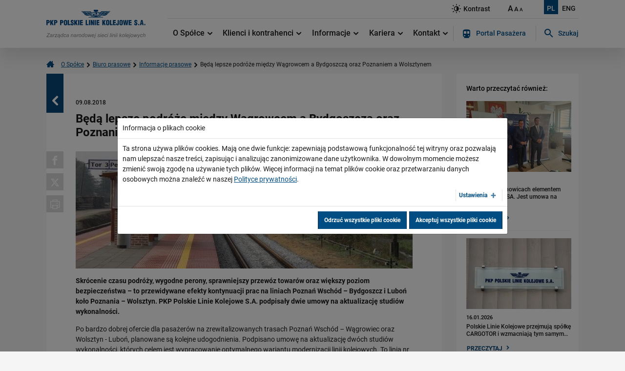

--- FILE ---
content_type: text/html; charset=utf-8
request_url: https://www.plk-sa.pl/o-spolce/biuro-prasowe/informacje-prasowe/szczegoly/beda-lepsze-podroze-miedzy-wagrowcem-a-bydgoszcza-oraz-poznaniem-a-wolsztynem-3865
body_size: 11793
content:
<!DOCTYPE html><html lang="pl"><head><meta charset="utf-8"><!-- This website is powered by TYPO3 - inspiring people to share! TYPO3 is a free open source Content Management Framework initially created by Kasper Skaarhoj and licensed under GNU/GPL. TYPO3 is copyright 1998-2026 of Kasper Skaarhoj. Extensions are copyright of their respective owners. Information and contribution at https://typo3.org/ --><title>Będą lepsze podróże między Wągrowcem a Bydgoszczą oraz Poznaniem a Wolsztynem - PKP Polskie Linie Kolejowe S.A.</title><meta property="og:title" content="Będą lepsze podróże między Wągrowcem a Bydgoszczą oraz Poznaniem a Wolsztynem"/><meta property="og:type" content="website"/><meta property="og:url" content="https://www.plk-sa.pl/o-spolce/biuro-prasowe/informacje-prasowe/szczegoly/beda-lepsze-podroze-miedzy-wagrowcem-a-bydgoszcza-oraz-poznaniem-a-wolsztynem-3865"/><meta property="og:image" content="https://www.plk-sa.pl/files/_processed_/d/1/csm_WOLSZTYN-LUBON-16.10.2014_r_042_8b7c9c5895.jpg"/><meta property="og:image:width" content="500"/><meta property="og:image:height" content="404"/><meta name="description" content="Skrócenie czasu podróży, wygodne perony, sprawniejszy przewóz towarów oraz większy poziom bezpieczeństwa – to przewidywane efekty kontynuacji prac na liniach Poznań Wschód – Bydgoszcz i Luboń koło Poznania – Wolsztyn. PKP Polskie Linie Kolejowe S.A. podpisały dwie umowy na aktualizację studiów wykonalności."/><meta property="og:description" content="Skrócenie czasu podróży, wygodne perony, sprawniejszy przewóz towarów oraz większy poziom bezpieczeństwa – to przewidywane efekty kontynuacji prac na liniach Poznań Wschód – Bydgoszcz i Luboń koło Poznania – Wolsztyn. PKP Polskie Linie Kolejowe S.A. podpisały dwie umowy na aktualizację studiów wykonalności."/><meta property="og:email" content="{$plugin.tx_news.opengraph.email}"/><meta property="og:phone_number" content="{$plugin.tx_news.opengraph.phone_number}"/><meta property="og:fax_number" content="{$plugin.tx_news.opengraph.fax_number}"/><meta property="og:latitude" content="{$plugin.tx_news.opengraph.latitude}"/><meta property="og:longitude" content="{$plugin.tx_news.opengraph.longitude}"/><meta property="og:locality" content="en_EN"/><meta property="og:region" content="{$plugin.tx_news.opengraph.region}"/><meta property="og:postal-code" content="{$plugin.tx_news.opengraph.postal-code}"/><meta property="og:country-name" content="{$plugin.tx_news.opengraph.country-name}"/><meta name="generator" content="TYPO3 CMS"/><meta name="twitter:card" content="summary"/><link rel="stylesheet" type="text/css" href="/typo3temp/assets/css/a1559013cd.css?1606296321" media="all"><link rel="stylesheet" type="text/css" href="/assets/plugins/cookieman/Public/Themes/bootstrap4-modal/cookieman-theme.min.css?1759827921" media="all"><link rel="stylesheet" type="text/css" href="/typo3conf/ext/solr/Resources/Public/StyleSheets/Frontend/suggest.css?1643116518" media="all"><link rel="stylesheet" type="text/css" href="/assets/styles/css/bootstrap.min.css?1759827921" media="all"><link rel="stylesheet" type="text/css" href="/assets/vendors/magnificpopup/magnific-popup.css?1759827921" media="all"><link rel="stylesheet" type="text/css" href="/assets/vendors/pickadate/classic.css?1759827921" media="all"><link rel="stylesheet" type="text/css" href="/assets/vendors/pickadate/classic.date.css?1759827921" media="all"><link rel="stylesheet" type="text/css" href="/assets/vendors/slick/slick-theme.css?1759827921" media="all"><link rel="stylesheet" type="text/css" href="/assets/vendors/slick/slick.css?1759827921" media="all"><link rel="stylesheet" type="text/css" href="/assets/styles/css/typo3_fsc.css?1759827921" media="all"><link rel="stylesheet" type="text/css" href="/assets/styles/css/project.css?1759827921" media="all"><link rel="stylesheet" type="text/css" href="/assets/styles/css/slider.css?1759827921" media="all"><script src="/assets/vendors/jquery-3.4.1.min.js?1759827921" type="text/javascript"></script><meta name="viewport" content="width=device-width, initial-scale=1, minimum-scale=1"><meta name="description" content="PKP Polskie Linie Kolejowe S.A. jest zarządcą narodowej sieci kolejowej. Nasz podstawowy produkt to rozkład jazdy ułożony na zamówienie klienta – przewoźnika kolejowego, pasażerskiego bądź towarowego, sprzedawany na podstawie umowy w formie wyznaczonej trasy przejazdu. Korzystanie z niej bez zmiany ustawień dotyczących plików cookies oznacza, że będą one zamieszczane w Państwa komputerze / telefonie / tablecie. Więcej informacji w"><meta http-equiv="x-ua-compatible" content="ie=edge"><meta property="og:locale" content="pl_PL"><meta property="og:url" content="https://www.plk-sa.pl/o-spolce/biuro-prasowe/informacje-prasowe/szczegoly/beda-lepsze-podroze-miedzy-wagrowcem-a-bydgoszcza-oraz-poznaniem-a-wolsztynem-3865"><meta property="og:type" content="website"><meta property="og:site_name" content="PKP Polskie Linie Kolejowe S.A."><link rel="apple-touch-icon" sizes="180x180" href="/assets/images/favicons/apple-touch-icon.png"><link rel="icon" type="image/png" sizes="32x32" href="/assets/images/favicons/favicon-32x32.png"><link rel="icon" type="image/png" sizes="16x16" href="/assets/images/favicons/favicon-16x16.png"><link rel="manifest" href="/assets/images/favicons/manifest.json"><link rel="mask-icon" href="/assets/images/favicons/safari-pinned-tab.svg" color="#ffffff"><meta name="msapplication-TileColor" content="#ffffff"><meta name="theme-color" content="#ffffff"><link rel="canonical" href="https://www.plk-sa.pl/o-spolce/biuro-prasowe/informacje-prasowe/szczegoly/beda-lepsze-podroze-miedzy-wagrowcem-a-bydgoszcza-oraz-poznaniem-a-wolsztynem-3865"><link rel="canonical" href="https://www.plk-sa.pl/o-spolce/biuro-prasowe/informacje-prasowe/szczegoly/beda-lepsze-podroze-miedzy-wagrowcem-a-bydgoszcza-oraz-poznaniem-a-wolsztynem-3865"/></head><body><header><div class="sticky-header"><div class="accessibility-nav"><ul><li><a href="/" tabindex="1">Strona główna</a></li><li><a href="#content" tabindex="2">Przeskocz do treści</a></li><li><a href="#top" tabindex="3">Przeskocz do nawigacji</a></li></ul></div><div class="container"><div class="d-flex align-items-top align-items-lg-center"><figure class="logo"><a href="/" tabindex="4"><h1><img src="/assets/images/plk-logo.svg" width="203" height="59" alt="PKP Polskie Linie Kolejowe S.A." aria-label="Powrót do strony głównej"></h1></a></figure><div class="w-100"><div class="page-tools d-flex align-items-center justify-content-end"><div class="d-md-flex align-items-center align-items-md-start text-right"><div class="page-tools__lang order-md-1"><a href="https://www.plk-sa.pl/" class="active" tabindex="11" title="Wybrano język polski. Wciśnij ENTER by załadować stronę w wybranym języku">PL</a><a href="https://en.plk-sa.pl/" tabindex="11" title="Wybierz język angielski">ENG</a></div><div class="page-tools__accessibility order-md-0 d-flex align-items-start align-items-md-end"><a href="#" data-theme-switcher="highcontrast" tabindex="7" title="Przełącz stronę między trybem zwykłego oraz wysokiego kontrastu"><span class="icon-contrast"></span><span class="d-none d-sm-inline">Kontrast</span></a><div class="sizes"><a href="#" tabindex="8" data-size-switcher="big" aria-label="Ustaw dużą wielkość tekstów">A</a><a href="#" tabindex="9" data-size-switcher="medium" aria-label="Ustaw średnią wielkość tekstów">A</a><a href="#" tabindex="10" data-size-switcher="small" class="active" aria-label="Ustaw małą wielkość tekstów">A</a></div></div></div><button class="navbar-toggler d-lg-none" data-nav-trigger type="button" aria-controls="mainNav" aria-expanded="false" aria-label="Rozwiń menu"><span class="icon-menu"></span><span class="icon-cross"></span></button></div><div class="page-nav" id="mainNav"><nav class="navbar navbar-expand-lg"><div class="w-100"><html xmlns="http://www.w3.org/1999/xhtml" xmlns:f="http://www.w3.org/1999/html" lang="en" xmlns:v="http://typo3.org/ns/FluidTYPO3/Vhs/ViewHelpers" v:schemaLocation="https://fluidtypo3.org/schemas/vhs-master.xsd"><ul class="navbar-nav mr-auto flex-grow-1"><li class="flex-fill"><a href="/o-spolce" target="" data-subnav>O Spółce <span class="icon-arrow-down"></span></a><div class="sub-nav"><div class="container"><div class="row"><div class="col"><p>O PKP Polskich Liniach Kolejowych S.A.</p><ul><li class=""><a href="/o-spolce/o-pkp-polskich-liniach-kolejowych-sa/czym-sie-zajmujemy">Czym się zajmujemy?</a></li><li class=""><a href="/o-spolce/o-pkp-polskich-liniach-kolejowych-sa/wladze-spolki">Władze Spółki</a></li><li class=""><a href="/o-spolce/o-pkp-polskich-liniach-kolejowych-sa/struktura-spolki">Struktura Spółki</a></li><li class=""><a href="/o-spolce/o-pkp-polskich-liniach-kolejowych-sa/spolki-zalezne">Spółki zależne</a></li><li class=""><a href="/o-spolce/o-pkp-polskich-liniach-kolejowych-sa/raport-roczny">Raport roczny</a></li><li class=""><a href="/o-spolce/o-pkp-polskich-liniach-kolejowych-sa/zrownowazony-rozwoj">Zrównoważony rozwój</a></li></ul></div><div class="col"><p>Biuro prasowe</p><ul><li class=" active"><a href="/o-spolce/biuro-prasowe/informacje-prasowe">Informacje prasowe</a></li><li class=""><a href="/o-spolce/biuro-prasowe/aktualnosci">Aktualności</a></li><li class=""><a href="/o-spolce/biuro-prasowe/kontakt-dla-mediow">Kontakt dla mediów</a></li><li class=""><a href="/o-spolce/biuro-prasowe/multimedia">Multimedia</a></li><li class=""><a href="/o-spolce/biuro-prasowe/logotypy">Logotypy</a></li><li class=""><a href="/o-spolce/biuro-prasowe/mapy">Mapy</a></li></ul></div></div></div></div></li><li class="flex-fill"><a href="/klienci-i-kontrahenci" target="" data-subnav>Klienci i kontrahenci <span class="icon-arrow-down"></span></a><div class="sub-nav sub-nav--clean sub-nav--four-cols"><div class="container"><div class="row"><div class="col"><ul><li class=""><a href="/klienci-i-kontrahenci/wykonawcy/-podwykonawcy">Wykonawcy/ Podwykonawcy</a></li><li class=""><a href="/klienci-i-kontrahenci/akty-prawne-i-przepisy">Akty prawne i przepisy</a></li><li class=""><a href="/klienci-i-kontrahenci/informacja-dla-akcjonariuszy">Informacja dla akcjonariuszy</a></li><li class=""><a href="/klienci-i-kontrahenci/bezpieczenstwo-informacji-spolki">Bezpieczeństwo Informacji Spółki</a></li><li class=""><a href="/klienci-i-kontrahenci/statut-sieci-kolejowej">Statut Sieci Kolejowej</a></li><li class=""><a href="/klienci-i-kontrahenci/warunki-udostepniania-infrastruktury-i-regulaminy">Warunki udostępniania infrastruktury i regulaminy</a></li><li class=""><a href="/klienci-i-kontrahenci/serwis-kalkulacja">Serwis Kalkulacja</a></li><li class=""><a href="/klienci-i-kontrahenci/internetowy-system-zamawiania-trasy-pociagu">Internetowy system zamawiania trasy pociągu</a></li><li class=""><a href="/klienci-i-kontrahenci/dopuszczanie-nowych-produktow-i-uslug">Dopuszczanie nowych produktów i usług</a></li><li class=""><a href="/klienci-i-kontrahenci/forum-inwestycyjne">Forum inwestycyjne</a></li><li class=""><a href="/klienci-i-kontrahenci/zamowienia-publiczne">Zamówienia publiczne</a></li><li class=""><a href="/klienci-i-kontrahenci/najem/dzierzawa">Najem/Dzierżawa</a></li><li class=""><a href="/klienci-i-kontrahenci/polaczenie-bocznic">Połączenie bocznic</a></li><li class=""><a href="/klienci-i-kontrahenci/inwestycje-zewnetrzne">Inwestycje zewnętrzne</a></li><li class=""><a href="/klienci-i-kontrahenci/ochrona-srodowiska">Ochrona środowiska</a></li><li class=""><a href="/klienci-i-kontrahenci/wspolpraca-zarzadcow/wspolpraca-miedzynarodowa">Współpraca Zarządców/Współpraca międzynarodowa</a></li><li class=""><a href="/klienci-i-kontrahenci/api-otwarte-dane">API Otwarte Dane</a></li></ul></div></div></div></div></li><li class="flex-fill"><a href="/informacje" target="" data-subnav>Informacje <span class="icon-arrow-down"></span></a><div class="sub-nav sub-nav--clean sub-nav--four-cols"><div class="container"><div class="row"><div class="col"><ul><li class=""><a href="/informacje/rozwoj">Rozwój</a></li><li class=""><a href="/informacje/biblioteki">Biblioteki</a></li><li class=""><a href="/informacje/patronaty">Patronaty</a></li><li class=""><a href="/informacje/ogloszenia">Ogłoszenia</a></li><li class=""><a href="/informacje/bez-barier">Bez barier</a></li><li class=""><a href="/informacje/rzeczy-znalezione">Rzeczy znalezione</a></li><li class=""><a href="/program-kolej-plus">Program Kolej Plus</a></li><li class=""><a href="/informacje/dworce">Dworce</a></li><li class=""><a target="_blank" href="/informacje/plakaty-stacyjne">Plakaty stacyjne</a></li><li class=""><a href="/informacje/wytyczne-dla-organizatorow-imprez-masowych">Wytyczne dla organizatorów imprez masowych</a></li></ul></div></div></div></div></li><li class="flex-fill"><a href="/kariera" target="" data-subnav>Kariera <span class="icon-arrow-down"></span></a><div class="sub-nav sub-nav--clean sub-nav--four-cols"><div class="container"><div class="row"><div class="col"><ul><li class=""><a href="/kariera/dolacz-do-nas">Dołącz do nas</a></li><li class=""><a href="/kariera/proces-rekrutacji">Proces rekrutacji</a></li><li class=""><a href="/kariera/oferty-pracy">Oferty pracy</a></li><li class=""><a href="/kariera/dla-uczniow-szkol-srednich-i-studentow">Dla uczniów szkół średnich i studentów</a></li></ul></div></div></div></div></li><li class="flex-fill"><a href="/kontakt" target="" data-subnav>Kontakt <span class="icon-arrow-down"></span></a><div class="sub-nav sub-nav--clean sub-nav--four-cols"><div class="container"><div class="row"><div class="col"><ul><li class=""><a href="/kontakt/podstawowe-dane">Podstawowe dane</a></li><li class=""><a href="/kontakt/zarzad-spolki">Zarząd Spółki</a></li><li class=""><a href="/kontakt/centrala-spolki">Centrala Spółki</a></li><li class=""><a href="/kontakt/centrum-realizacji-inwestycji">Centrum Realizacji Inwestycji</a></li><li class=""><a href="/kontakt/zaklady-linii-kolejowych">Zakłady Linii Kolejowych</a></li><li class=""><a href="/kontakt/centrum-zarzadzania-ruchem-kolejowym">Centrum Zarządzania Ruchem Kolejowym</a></li><li class=""><a href="/kontakt/zaklad-maszyn-torowych">Zakład Maszyn Torowych</a></li><li class=""><a href="/kontakt/centrum-diagnostyki">Centrum Diagnostyki</a></li><li class=""><a href="/kontakt/przedsiebiorstwo-napraw-infrastruktury">Przedsiębiorstwo Napraw Infrastruktury</a></li><li class=""><a href="/kontakt/straz-ochrony-kolei">Straż Ochrony Kolei</a></li><li class=""><a href="/kontakt/formularze-kontaktowe">Formularze kontaktowe</a></li><li class=""><a href="/kontakt/inspektor-ochrony-danych">Inspektor Ochrony Danych</a></li><li class=""><a href="/kontakt/telefoniczne-infolinie-dla-pasazerow">Telefoniczne infolinie dla pasażerów</a></li><li class=""><a href="/kontakt/kontakt-dla-mediow">Kontakt dla mediów</a></li><li class=""><a href="/kontakt/formularz-zgloszen-naruszen-prawa">Formularz zgłoszeń naruszeń prawa</a></li></ul></div></div></div></div></li></ul></div><div class="page-nav__additional"><a href="https://portalpasazera.pl/" target="_blank"><span class="icon-train"></span>Portal Pasażera</a></div><div id="c4359" class="frame frame-default frame-type-list frame-layout-0"><div class="page-nav__search" id="search" tabindex="0"><span class="page-nav__search__trigger d-none d-lg-inline-block" data-js-trigger="search" data-js-target="#search, parent"><span class="icon-search"></span>Szukaj</span><div class="page-nav__search__target"><form method="get" class="d-flex" action="/wyniki-wyszukiwania" data-suggest="/wyniki-wyszukiwania?type=7384" data-suggest-header="Wyniki wyszukiwania:" accept-charset="utf-8"><div class="form-label-inside"><label for="tx-solr-search-form-sword" class="sr-only">Szukaj w serwisie...</label><input type="text" id="tx-solr-search-form-sword" class="tx-solr-q js-solr-q tx-solr-suggest tx-solr-suggest-focus form-control" name="tx_solr[q]" value="" placeholder="Szukaj w serwisie..."/></div><button type="submit" class="btn btn-link"><span class="icon-search"></span><span class="d-none">Szukaj</span></button></form><div id="autocompletePlaceholder" class="w-100"></div></div></div></div></nav></div></div></div></div></div></header><main><div class="container" id="content"><div class="breadcrumbs"><a href="/" class="breadcrumbs__home"><span class="icon-home"></span><span class="d-none">Strona główna</span></a><a href="/o-spolce/o-pkp-polskich-liniach-kolejowych-sa/czym-sie-zajmujemy">O Spółce</a><span class="icon-arrow-right"></span><a href="/o-spolce/biuro-prasowe/informacje-prasowe">Biuro prasowe</a><span class="icon-arrow-right"></span><a href="/o-spolce/biuro-prasowe/informacje-prasowe">Informacje prasowe</a><span class="icon-arrow-right"></span><span class="current">Będą lepsze podróże między Wągrowcem a Bydgoszczą oraz Poznaniem a Wolsztynem</span></div><div class="row d-flex flex-wrap flex-md-nowrap"><div class="col-md-9 order-1 order-md-0"><div class="page-content"><!--TYPO3SEARCH_begin--><div id="c13" class="frame frame-default frame-type-list frame-layout-0"><a class="back-link" href="/o-spolce/biuro-prasowe/informacje-prasowe"><span class="sr-only">Powrót</span><span class="icon-arrow-left"></span></a><time datetime="09.08.2018"> 09.08.2018 <meta itemprop="datePublished" content="09.08.2018"/></time><h1>Będą lepsze podróże między Wągrowcem a Bydgoszczą oraz Poznaniem a Wolsztynem</h1><figure class="page-content__img"><div class="page-content__share"><a data-share-fb rel="nofollow" href="https://www.facebook.com/sharer/sharer.php?u=https://www.plk-sa.pl/o-spolce/biuro-prasowe/informacje-prasowe/szczegoly/beda-lepsze-podroze-miedzy-wagrowcem-a-bydgoszcza-oraz-poznaniem-a-wolsztynem-3865"><span class="icon-facebook"></span><span class="d-none">Udostępnij na Facebooku</span></a><a data-share-tw rel="nofollow" href="https://twitter.com/intent/tweet?text=https://www.plk-sa.pl/o-spolce/biuro-prasowe/informacje-prasowe/szczegoly/beda-lepsze-podroze-miedzy-wagrowcem-a-bydgoszcza-oraz-poznaniem-a-wolsztynem-3865"><span class="icon-x"></span><span class="d-none">Udostępnij na Twitterze</span></a><a target="_blank" onclick="javascript:window.print(); return false;"><span class="icon-printer"></span><span class="d-none">Drukuj</span></a></div><img src="/files/_processed_/d/1/csm_WOLSZTYN-LUBON-16.10.2014_r_042_a3fb7d2e39.jpg" width="690" height="240" alt=""/></figure><div class="page-content__teaser"><p class="align-justify"><strong>Skrócenie czasu podróży, wygodne perony, sprawniejszy przewóz towarów oraz większy poziom bezpieczeństwa – to przewidywane efekty kontynuacji prac na liniach Poznań Wschód – Bydgoszcz i Luboń koło Poznania – Wolsztyn. PKP Polskie Linie Kolejowe S.A. podpisały dwie umowy na aktualizację studiów wykonalności.</strong></p></div><p class="align-justify">Po bardzo dobrej ofercie dla pasażerów na zrewitalizowanych trasach Poznań Wschód – Wągrowiec oraz Wolsztyn - Luboń, planowane są kolejne udogodnienia. Podpisano umowę na aktualizację dwóch studiów wykonalności, których celem jest wypracowanie optymalnego wariantu modernizacji linii kolejowych. To linia nr 356 na odcinku Wągrowiec – Gołańcz – gr. województwa kujawsko-pomorskiego, z odtworzeniem mijanki Roszkowo Wągrowieckie, która zwiększy możliwość uruchomienia dodatkowych pociągów. Będzie także aktualizacja studium dla linii nr 357 na odcinku Drzymałowo – Wolsztyn, która obejmie mi.in przebudowę przejścia pod torami na stacji Grodzisk Wielkopolski.</p><p class="align-justify"><strong><em>- PKP Polskie Linie Kolejowe S.A. realizują duże projekty łączące regiony, ale nie zaniedbują połączeń regionalnych i aglomeracyjnych. Kontynuowane są inwestycje ważne dla coraz sprawniejszych podróży mieszkańców regionów. W Wielkopolsce takim przykładem są prace planowane na odcinku Drzymałowo – Wolsztyn oraz Wągrowiec – Gołańcz</em></strong><strong> – mówi Arnold Bresch, członek Zarządu PKP Polskich Linii Kolejowych S.A</strong>.</p><p class="align-justify">Aktualizacje obejmować będą także analizę wniosków samorządów dotyczące m.in. przejazdów kolejowo – drogowych i lokalizacji nowych przystanków pasażerskich. Zaktualizowane studia będą niezbędnym elementem do podjęcia decyzji finansowych i rzeczowych dotyczących realizacji projektów - to dokumenty wymagane przy ubieganiu się o środki z Unii Europejskiej. Aktualizacja studiów wykonalności pozwoli na szybkie przystąpienie do prac. Szacunkowa wartość modernizacji obu tras kolejowych to około 122 mln zł.</p><p class="align-justify">Modernizacja ma zwiększyć dostępność transportu kolejowego dla mieszkańców, ułatwić przewóz towarów, podnieść poziom bezpieczeństwa ruchu kolejowego i drogowego dzięki przebudowie urządzeń sterowania ruchem kolejowym i przejazdów kolejowo-drogowych. Usprawnione będą powiązania komunikacyjne między koleją a innymi środkami transportu. Zwiększy się przepustowość tras oraz punktualność realizowanych połączeń. Zmniejszone zostanie oddziaływanie transportu kolejowego na środowisko.</p><p class="align-justify">PKP Polskie Linie Kolejowe S.A. 9 sierpnia 2018 r. w swoim imieniu oraz Samorządu Województwa Wielkopolskiego podpisały dwie umowy z konsorcjum biur projektowych: IDOM Inżynieria, Architektura i Doradztwo, Sp. z o.o. oraz IDOM Consulting, Engineering, Architecture Hiszpania na wykonanie aktualizacji studiów wykonalności dla projektów dotyczących rewitalizacji linii kolejowych nr 356 na odcinku Wągrowiec – Gołańcz – granica województwa oraz nr 357 na odcinku Drzymałowo – Wolsztyn.</p><p class="align-justify">Wartość podpisanych umów to nieco ponad 1 mln zł netto. Zakończenie aktualizacji zaplanowane jest na IV kwartał 2019 r.</p><p class="align-justify">Podpisane dokumenty są wypełnieniem zapisów umowy między PKP Polskie Linie Kolejowe S.A. a Urzędem Marszałkowskim Województwa Wielkopolskiego z 29 grudnia 2017 r. o współpracy w zakresie aktualizacji studiów wykonalności dla linii kolejowych nr 356 i 357. Umowa przewiduje równe, solidarne współfinansowanie wykonania aktualizacji studiów.</p><p class="align-justify">Aktualizacja studiów wykonalności to kontynuacja projektów zrealizowanych w ramach Regionalnego Programu Operacyjnego Województwa Wielkopolskiego 2007-2013:</p><ol><li><p class="align-justify">„Modernizacja linii kolejowej nr 356 Poznań Wschód – Bydgoszcz na terenie województwa wielkopolskiego, mającej duże znaczenie w obsłudze połączeń małych miejscowości<br /> z aglomeracją poznańską na odcinku Poznań Wschód – Wągrowiec”.</p></li><li><p class="align-justify">„Modernizacja linii kolejowej nr 357 Sulechów – Luboń na terenie województwa wielkopolskiego mającej duże znaczenie w obsłudze połączeń małych miejscowości<br /> z aglomeracją poznańską na odcinku na odcinku Wolsztyn – Luboń”.</p></li></ol><p><img alt="" data-htmlarea-file-table="sys_file" data-htmlarea-file-uid="21105" height="131" src="/files/public/user_upload/news-headers/KPK_info_pras_580.png" width="580" style=""/></p><p class="MsoNoSpacing align-right"><strong>Kontakt dla mediów:</strong><br /> Zbigniew Wolny<br /> Zespół prasowy<br /> PKP Polskie Linie Kolejowe S.A.<br /><a href="mailto:rzecznik@plk-sa.pl">rzecznik@plk-sa.pl</a><br /> T: +48 600 084 749</p><div class="gallery"><h2 class="has-line">Galeria</h2><div class="gallery__inner"><div class="gallery__inner__item"><a href="/files/user_upload/WOLSZTYN-LUBON-16.10.2014_r_042.jpg" class="popup" rel="lightbox[myImageSet]"><img src="/files/_processed_/d/1/csm_WOLSZTYN-LUBON-16.10.2014_r_042_710ab4e577.jpg" width="220" height="140" alt=""/></a></div></div></div><div class="file-list-wrapper"><h2 class="has-line">Pliki do pobrania</h2><div class="file-list d-sm-flex flex-wrap"><div class="file-list__item"><div class="d-flex align-items-top"><span class="icon-file"></span><div><a href="/files/user_upload/PLK-inf._pras-Szykuja_sie_lepsze_podroze_Wagrowiec_-_Bydgoszcz_Poznan_-_Wolsztyn_9.08.2018_r..docx" target="_blank" title="Będą lepsze podróże między Wągrowcem a Bydgoszczą oraz Poznaniem a Wolsztynem">Będą lepsze podróże między Wągrowcem a Bydgoszczą oraz Poznaniem a Wolsztynem</a><span class="file-list__item__info">rozmiar pliku: 205 KB</span></div></div><a href="/files/user_upload/PLK-inf._pras-Szykuja_sie_lepsze_podroze_Wagrowiec_-_Bydgoszcz_Poznan_-_Wolsztyn_9.08.2018_r..docx" class="btn btn-sm btn-fourthtier" target="_blank">POBIERZ DOCX</a></div></div></div></div><!--TYPO3SEARCH_end--></div></div><aside class="col-md-3 order-0 order-md-1"><div class="aside-trigger d-md-none" data-aside-trigger> MENU <span class="icon-arrow-down"></span></div><div class="aside-content"><div id="c12" class="frame frame-default frame-type-list frame-layout-0"><!--TYPO3SEARCH_end--><div class="aside-content__header">Warto przeczytać również:</div><div class="news-aside"><a class="news-aside__item articletype-0 topnews" href="/o-spolce/biuro-prasowe/informacje-prasowe/szczegoly/wiadukt-w-lachowicach-elementem-inwestycji-plk-sa-jest-umowa-na-budowe-11443"><figure><img alt="Briefing w Suchej Beskidzkiej po podpisaniu umowy na budowę wiaduktu w Lachowicach, fot Dorota Szalacha" src="/files/_processed_/2/1/csm_Briefing_prasowy_w_Suchej_B._po_podpisaniu_umowy_na_budowe_wiaduktu_w_Lachowicach__fot._Dorota_Szalacha__4__4a470be764.jpg" width="215" height="145"/></figure><time>19.01.2026</time><p>Wiadukt w Lachowicach elementem inwestycji PLK SA. Jest umowa na budowę</p><span class="btn btn-link"> PRZECZYTAJ<span class="icon-arrow-right"></span></span></a><a class="news-aside__item articletype-0 topnews" href="/o-spolce/biuro-prasowe/informacje-prasowe/szczegoly/polskie-linie-kolejowe-przejmuja-spolke-cargotor-i-wzmacniaja-tym-samym-grupe-plk-11439"><figure><img src="/files/_processed_/0/c/csm_PLK_napis_fdcd52929b.jpg" width="215" height="145" alt=""/></figure><time>16.01.2026</time><p>Polskie Linie Kolejowe przejmują spółkę CARGOTOR i wzmacniają tym samym&hellip;</p><span class="btn btn-link"> PRZECZYTAJ<span class="icon-arrow-right"></span></span></a><a class="news-aside__item articletype-0 topnews" href="/o-spolce/biuro-prasowe/informacje-prasowe/szczegoly/plk-sa-i-straz-ochrony-kolei-gotowe-na-ferie-zimowe-bezpiecznie-i-wygodnie-koleja-na-zimowy-wypoczynek-11437"><figure><img alt="Pasażerowie na stacji kolejowej w drodze na ferie w tle pociąg aut. PLK" src="/files/_processed_/9/5/csm_pasazerowie_na_stacji_kolejowej_w_drodze_na_ferie_w_tle_pociag_aut._PLK_0b5f1fb7e2.jpg" width="215" height="145"/></figure><time>16.01.2026</time><p>PLK SA i Straż Ochrony Kolei gotowe na ferie zimowe. Bezpiecznie i wygodnie&hellip;</p><span class="btn btn-link"> PRZECZYTAJ<span class="icon-arrow-right"></span></span></a><a class="news-aside__item articletype-0 topnews" href="/o-spolce/biuro-prasowe/informacje-prasowe/szczegoly/nowe-perspektywy-dla-kolei-w-woj-kujawsko-pomorskim-11433"><figure><img alt="Stacja Toruń Główny" src="/files/_processed_/c/d/csm_Stacja_Torun_Glowny_c7d0c9a8d2.jpg" width="215" height="145"/></figure><time>12.01.2026</time><p>Nowe perspektywy dla kolei w woj. kujawsko-pomorskim</p><span class="btn btn-link"> PRZECZYTAJ<span class="icon-arrow-right"></span></span></a><a class="news-aside__item articletype-0 topnews" href="/o-spolce/biuro-prasowe/informacje-prasowe/szczegoly/umowa-inwestycyjna-pomiedzy-pkp-cargo-sa-w-restrukturyzacji-a-plk-sa-podpisana-11429"><figure><img alt="Widok na wejście do budynku Centrali PKP Polskie Linie Kolejowe S.A." src="/files/_processed_/c/5/csm_PLK-Centrala-PKP-Polskie-Linie-Kolejowe-S_b6b6230153.jpg" width="215" height="145"/></figure><time>31.12.2025</time><p>Umowa Inwestycyjna pomiędzy PKP CARGO S.A. w restrukturyzacji a PLK SA&hellip;</p><span class="btn btn-link"> PRZECZYTAJ<span class="icon-arrow-right"></span></span></a><a class="news-aside__item articletype-0 topnews" href="/o-spolce/biuro-prasowe/informacje-prasowe/szczegoly/mediacje-w-sprawie-gsm-r-zakonczone-plk-sa-zawarly-ugode-z-wykonawca-11426"><figure><img alt="Tablica z logo PKP Polskie Linie Kolejowe S.A." src="/files/_processed_/0/c/csm_PLK_napis_fdcd52929b.jpg" width="215" height="145"/></figure><time>23.12.2025</time><p>Mediacje w sprawie GSM-R zakończone. PLK SA zawarły ugodę z wykonawcą</p><span class="btn btn-link"> PRZECZYTAJ<span class="icon-arrow-right"></span></span></a><a class="news-aside__item articletype-0 topnews" href="/o-spolce/biuro-prasowe/informacje-prasowe/szczegoly/plk-sa-wspiera-swiateczne-podroze-kolej-gotowa-by-pomoc-dojechac-do-bliskich-11423"><figure><img alt="Podróżni stojący przed tablicą z rozkładem jazdy." src="/files/_processed_/c/f/csm_Krako__w_sesja_katalogowa_s__wie__ta_Grzegorz_Biega_24.11.2022_40-min_ba3248b2bf.jpg" width="215" height="145"/></figure><time>22.12.2025</time><p>PLK SA wspiera świąteczne podróże – kolej gotowa, by pomóc dojechać do&hellip;</p><span class="btn btn-link"> PRZECZYTAJ<span class="icon-arrow-right"></span></span></a><a class="news-aside__item articletype-0 topnews" href="/o-spolce/biuro-prasowe/informacje-prasowe/szczegoly/bezkolizyjna-przyszlosc-coraz-blizej-plk-aktualizuje-liste-rankingowa-zadan-do-realizacji-11414"><figure><img alt="Przejazd kolejowo-drogowy, rogatka, pociąg aut. PLK SA" src="/files/_processed_/3/c/csm_przejazd_kolejowo_drogowy_rogatka_pociag_aut._PLK_SA_7bbaff1103.jpg" width="215" height="145"/></figure><time>18.12.2025</time><p>Bezkolizyjna przyszłość coraz bliżej - PLK aktualizuje listę rankingową&hellip;</p><span class="btn btn-link"> PRZECZYTAJ<span class="icon-arrow-right"></span></span></a><a class="news-aside__item articletype-0 topnews" href="/o-spolce/biuro-prasowe/informacje-prasowe/szczegoly/miliardy-na-lepsza-kolej-z-trojmiasta-do-slupska-11411"><figure><img title="Stacja Gdynia Chylonia" alt="Widok z góry na stację Gdynia Chylonia. fot. Szymon Danielek PLK" src="/files/_processed_/f/3/csm_Widok_z_gory_na_stacje_Gdynia_Chylonia._fot._Szymon_Danielek_PLK_fc106f751e.jpg" width="215" height="145"/></figure><time>16.12.2025</time><p>Miliardy na lepszą kolej z Trójmiasta do Słupska</p><span class="btn btn-link"> PRZECZYTAJ<span class="icon-arrow-right"></span></span></a><a class="news-aside__item articletype-0 topnews" href="/o-spolce/biuro-prasowe/informacje-prasowe/szczegoly/podleze-piekielko-stacja-rabka-zaryte-gotowa-pociagi-wracaja-na-pierwszy-odcinek-modernizowanej-linii-kolejowej-chabowka-nowy-sacz-11408"><figure><img alt="Uroczysty przejazd pociągiem retro do Rabki Zaryte, widok z lotu ptaka, fot. Piotr Hamarnik" src="/files/_processed_/0/4/csm_Uroczysty_przejazd_pociagiem_retro_do_Rabki_Zaryte__widok_z_lotu_ptaka__fot._Piotr_Hamarnik__3__ad65d49f8b.jpg" width="215" height="145"/></figure><time>13.12.2025</time><p>Podłęże-Piekiełko: Stacja Rabka Zaryte gotowa. Pociągi wracają na pierwszy&hellip;</p><span class="btn btn-link"> PRZECZYTAJ<span class="icon-arrow-right"></span></span></a></div><!--TYPO3SEARCH_begin--></div><div class="aside-content__header">Obserwuj nas</div><div class="aside-content__socials"><div class="aside-content__socials__links d-flex justify-content-between"><a href="http://www.facebook.com/PolskieLinieKolejowe" title="Przejdź na stronę naszej spółki w portalu Facebook. Uwaga, przejście spowoduje otwarcie nowej zakładki w przeglądarce." target="_blank"><span class="icon-facebook"></span><span class="d-none">Facebook</span></a><a href="http://twitter.com/PKP_PLK_SA" title="Przejdź na stronę naszej spółki w portalu Twitter. Uwaga, przejście spowoduje otwarcie nowej zakładki w przeglądarce." target="_blank"><span class="icon-x"></span><span class="d-none">Twitter</span></a><a href="http://www.youtube.com/user/PolskieLinieKolejowe" title="Przejdź na stronę naszej spółki w portalu Youtube. Uwaga, przejście spowoduje otwarcie nowej zakładki w przeglądarce." target="_blank"><span class="icon-youtube"></span><span class="d-none">YouTube</span></a><a href="https://www.instagram.com/polskie_linie_kolejowe/" title="Przejdź na stronę naszej spółki w portalu Instagram. Uwaga, przejście spowoduje otwarcie nowej zakładki w przeglądarce." target="_blank"><span class="icon-instagram"></span><span class="d-none">Instagram</span></a><a href="https://www.linkedin.com/company/pkp-polskie-linie-kolejowe-sa/" title="Przejdź na stronę naszej spółki w portalu LinkedIn. Uwaga, przejście spowoduje otwarcie nowej zakładki w przeglądarce." target="_blank"><span class="icon-linkedin"></span><span class="d-none">LinkedIn</span></a></div></div></div></aside></div></div></main><footer><div class="container"><nav><ul class="d-md-flex p-0 m-0 align-items-baseline flex-grow-1"><li class="flex-fill"><a href="/klienci-i-kontrahenci/zamowienia-publiczne" aria-label="Zamówienia publiczne"> Zamówienia publiczne </a></li><li class="flex-fill"><a href="https://bip.plk-sa.pl/" aria-label="PKP Polskie Linie Kolejowe S.A."><span class="icon-bip"></span> PKP Polskie Linie Kolejowe S.A. </a></li><li class="flex-fill"><a href="/polityka-prywatnosci" aria-label="Polityka prywatności"> Polityka prywatności </a></li><li class="flex-fill"><a href="/nasze-serwisy" aria-label="Nasze serwisy"> Nasze serwisy </a></li><li class="flex-fill"><a href="/kariera" aria-label="Kariera"> Kariera </a></li><li class="flex-fill"><a href="/dostepnosc" aria-label="Dostępność"> Dostępność </a></li><li class="flex-fill"><a href="/kontakt" aria-label="Kontakt"> Kontakt </a></li></ul></nav><div class="copyright">Copyright © 2026 PKP Polskie Linie Kolejowe S.A.</div></div></footer><div id="cookieman-modal" data-cookieman-showonce="1" data-cookieman-settings="{&quot;groups&quot;:{&quot;mandatory&quot;:{&quot;preselected&quot;:&quot;1&quot;,&quot;disabled&quot;:&quot;1&quot;,&quot;trackingObjects&quot;:[&quot;CookieConsent&quot;,&quot;PHPSESSID&quot;,&quot;SessionId&quot;]},&quot;optional&quot;:{&quot;trackingObjects&quot;:[&quot;cookieAgreement&quot;,&quot;__RequestVerificationToken&quot;]},&quot;statistical&quot;:{&quot;trackingObjects&quot;:[&quot;ga&quot;,&quot;utmc&quot;,&quot;utmz&quot;,&quot;utma&quot;,&quot;utmt&quot;,&quot;utmb&quot;,&quot;gid&quot;]},&quot;marketing&quot;:{&quot;trackingObjects&quot;:[&quot;fr&quot;]}},&quot;trackingObjects&quot;:{&quot;CookieConsent&quot;:{&quot;show&quot;:{&quot;CookieConsent&quot;:{&quot;duration&quot;:&quot;1&quot;,&quot;durationUnit&quot;:&quot;year&quot;,&quot;type&quot;:&quot;HTML&quot;,&quot;provider&quot;:&quot;Serwis internetowy&quot;}}},&quot;PHPSESSID&quot;:{&quot;show&quot;:{&quot;PHPSESSID&quot;:{&quot;durationUnit&quot;:&quot;session&quot;,&quot;type&quot;:&quot;HTTP&quot;,&quot;provider&quot;:&quot;Serwis internetowy&quot;}}},&quot;ga&quot;:{&quot;inject&quot;:&quot; \u003Cscript\u003E\n var _gaq = _gaq || [];\n _gaq.push([&#039;_setAccount&#039;, &#039;UA-157070-11&#039;]);\n _gaq.push([&#039;_trackPageview&#039;]);\n (function() {\n var ga = document.createElement(&#039;script&#039;); ga.type = &#039;text\/javascript&#039;; ga.async = true;\n ga.src = (&#039;https:&#039; == document.location.protocol ? &#039;https:\/\/ssl&#039; : &#039;http:\/\/www&#039;) + &#039;.google-analytics.com\/ga.js&#039;;\n var s = document.getElementsByTagName(&#039;script&#039;)[0]; s.parentNode.insertBefore(ga, s);\n })();\n \u003C\/script\u003E&quot;,&quot;show&quot;:{&quot;_ga&quot;:{&quot;duration&quot;:&quot;1&quot;,&quot;durationUnit&quot;:&quot;months&quot;,&quot;type&quot;:&quot;HTML&quot;,&quot;provider&quot;:&quot;Google&quot;}}},&quot;utmc&quot;:{&quot;show&quot;:{&quot;__utmc&quot;:{&quot;duration&quot;:&quot;&quot;,&quot;durationUnit&quot;:&quot;session&quot;,&quot;type&quot;:&quot;HTTP&quot;,&quot;provider&quot;:&quot;Google&quot;}}},&quot;utmz&quot;:{&quot;show&quot;:{&quot;__utmz&quot;:{&quot;duration&quot;:&quot;5&quot;,&quot;durationUnit&quot;:&quot;months&quot;,&quot;type&quot;:&quot;HTML&quot;,&quot;provider&quot;:&quot;Google&quot;}}},&quot;fr&quot;:{&quot;show&quot;:{&quot;fr&quot;:{&quot;duration&quot;:&quot;3&quot;,&quot;durationUnit&quot;:&quot;months&quot;,&quot;type&quot;:&quot;pixel&quot;,&quot;provider&quot;:&quot;Facebook&quot;}}},&quot;ftctod&quot;:{&quot;show&quot;:{&quot;ftctod&quot;:{&quot;duration&quot;:&quot;11&quot;,&quot;durationUnit&quot;:&quot;months&quot;,&quot;type&quot;:&quot;HTML&quot;,&quot;provider&quot;:&quot;Serwis internetowy&quot;}}},&quot;gid&quot;:{&quot;show&quot;:{&quot;_gid&quot;:{&quot;duration&quot;:&quot;1&quot;,&quot;durationUnit&quot;:&quot;months&quot;,&quot;type&quot;:&quot;HTML&quot;,&quot;provider&quot;:&quot;Google&quot;}}},&quot;utma&quot;:{&quot;inject&quot;:&quot; \u003Cscript async src=\&quot;https:\/\/www.googletagmanager.com\/gtag\/js?id=G-CTK0CTMG6Q\&quot;\u003E\u003C\/script\u003E\n \u003Cscript\u003E\n window.dataLayer = window.dataLayer || [];\n function gtag(){dataLayer.push(arguments);}\n gtag(&#039;js&#039;, new Date());\n gtag(&#039;config&#039;, &#039;G-CTK0CTMG6Q&#039;);\n \u003C\/script\u003E&quot;,&quot;show&quot;:{&quot;__utma&quot;:{&quot;duration&quot;:&quot;2&quot;,&quot;durationUnit&quot;:&quot;years&quot;,&quot;type&quot;:&quot;HTML&quot;,&quot;provider&quot;:&quot;Google&quot;}}},&quot;utmt&quot;:{&quot;show&quot;:{&quot;__utmt&quot;:{&quot;duration&quot;:&quot;-1&quot;,&quot;durationUnit&quot;:&quot;month&quot;,&quot;type&quot;:&quot;HTML&quot;,&quot;provider&quot;:&quot;Google&quot;}}},&quot;utmb&quot;:{&quot;show&quot;:{&quot;__utmb&quot;:{&quot;duration&quot;:&quot;-1&quot;,&quot;durationUnit&quot;:&quot;month&quot;,&quot;type&quot;:&quot;HTML&quot;,&quot;provider&quot;:&quot;Google&quot;}}},&quot;SessionId&quot;:{&quot;show&quot;:{&quot;ASP.NET_SessionId&quot;:{&quot;durationUnit&quot;:&quot;session&quot;,&quot;type&quot;:&quot;HTTP&quot;,&quot;provider&quot;:&quot;Serwis internetowy&quot;}}},&quot;cookieAgreement&quot;:{&quot;show&quot;:{&quot;cookieAgreement&quot;:{&quot;duration&quot;:&quot;1&quot;,&quot;durationUnit&quot;:&quot;months&quot;,&quot;type&quot;:&quot;HTML&quot;,&quot;provider&quot;:&quot;Serwis internetowy&quot;}}},&quot;__RequestVerificationToken&quot;:{&quot;show&quot;:{&quot;__RequestVerificationToken&quot;:{&quot;duration&quot;:&quot;1&quot;,&quot;durationUnit&quot;:&quot;months&quot;,&quot;type&quot;:&quot;HTML&quot;,&quot;provider&quot;:&quot;Serwis internetowy&quot;}}}}}" class="modal fade" tabindex="-1" role="dialog" ><div class="modal-dialog modal-lg modal-dialog-centered" role="document"><div class="modal-content"><div class="modal-header" id="cookieman-modal-title"> Informacja o plikach cookie </div><div class="modal-body"><p> Ta strona używa plików cookies. Mają one dwie funkcje: zapewniają podstawową funkcjonalność tej witryny oraz pozwalają nam ulepszać nasze treści, zapisując i analizując zanonimizowane dane użytkownika. W dowolnym momencie możesz zmienić swoją zgodę na używanie tych plików. Więcej informacji na temat plików cookie oraz przetwarzaniu danych osobowych można znaleźć w naszej <a href="/polityka-prywatnosci">Polityce prywatności</a>. </p><button class="btn btn-secondary btn-sm float-right collapsed pr-5" type="button" data-toggle="collapse" data-target="#cookieman-settings" aria-expanded="false" aria-controls="cookieman-settings"> Ustawienia </button><div class="clearfix"></div><div class="collapse" id="cookieman-settings"><form data-cookieman-form class="mt-3" data-cookieman-dnt-enabled="Już zrezygnowałeś ze śledzenia użytkowników za pośrednictwem &lt;a target=&quot;_blank&quot; rel=&quot;noopener&quot; href=&quot;https://en.wikipedia.org/wiki/Do_Not_Track&quot;&gt;funkcji przeglądarki Do-not-track&lt;/a&gt;. Akceptujemy to. Możesz to zmienić w ustawieniach swojej przeglądarki."><div id="cookieman-acco"><div class="card"><div class="card-header" id="cookieman-acco-h-mandatory"><label class="sr-only" for="cAgreement[mandatory]">Obowiązkowe</label><input class="float-right mr-5 mt-1" type="checkbox" name="mandatory" id="cAgreement[mandatory]" checked="checked" disabled="disabled" ><a href="" class="collapsed" data-toggle="collapse" data-target="#cookieman-acco-mandatory" role="button" aria-expanded="false" aria-controls="cookieman-acco-mandatory"> Obowiązkowe </a></div><div id="cookieman-acco-mandatory" class="collapse card-body" aria-labelledby="cookieman-acco-h-mandatory" data-parent="#cookieman-acco"><p> Te pliki cookie są potrzebne do sprawnego działania naszej strony internetowej. </p><div class="table-responsive"><table class="table table-hover table-sm"><thead><tr><th>Nazwa</th><th>Przeznaczenie</th><th>Czas ważności</th><th>Rodzaj</th><th>Dostawca</th></tr></thead><tbody><tr><td> CookieConsent </td><td> Zapisuje Twoją zgodę na używanie plików cookie. </td><td><span style="white-space: nowrap;"> 1 rok </span></td><td> HTML </td><td> Serwis internetowy </td></tr><tr><td> PHPSESSID </td><td> Identyfikator sesji pracy używany do uwierzytelniania. Zestawia połączenie między serwerem a sesją w terminalu. Wyłączenie wpływa na funkcjonalność uwierzytelniania; jeśli sesja jest wyłączona, zostanie ponownie zainicjowana. </td><td><span style="white-space: nowrap;"> sesja </span></td><td> HTTP </td><td> Serwis internetowy </td></tr><tr><td> ASP.NET_SessionId </td><td> Służy do identyfikacji sesji użytkownika na serwerze. Sesja jest obszarem na serwerze, który może być używany do przechowywania stanu sesji pomiędzy żądaniami http. </td><td><span style="white-space: nowrap;"> sesja </span></td><td> HTTP </td><td> Serwis internetowy </td></tr></tbody></table></div></div></div><div class="card"><div class="card-header" id="cookieman-acco-h-optional"><label class="sr-only" for="cAgreement[optional]">Opcjonalne</label><input class="float-right mr-5 mt-1" type="checkbox" name="optional" id="cAgreement[optional]" ><a href="" class="collapsed" data-toggle="collapse" data-target="#cookieman-acco-optional" role="button" aria-expanded="false" aria-controls="cookieman-acco-optional"> Opcjonalne </a></div><div id="cookieman-acco-optional" class="collapse card-body" aria-labelledby="cookieman-acco-h-optional" data-parent="#cookieman-acco"><p></p><div class="table-responsive"><table class="table table-hover table-sm"><thead><tr><th>Nazwa</th><th>Przeznaczenie</th><th>Czas ważności</th><th>Rodzaj</th><th>Dostawca</th></tr></thead><tbody><tr><td> cookieAgreement </td><td> Informacje nt. cookies używany na portalu https://portalpasazera.pl/ </td><td><span style="white-space: nowrap;"> 1 mies. </span></td><td> HTML </td><td> Serwis internetowy </td></tr><tr><td> __RequestVerificationToken </td><td> Token zabezpieczający przed fałszerstwem, który identyfikuje i weryfikuje tożsamość lub informacje wprowadzone do witryny https://portalpasazera.pl/ </td><td><span style="white-space: nowrap;"> 1 mies. </span></td><td> HTML </td><td> Serwis internetowy </td></tr></tbody></table></div></div></div><div class="card"><div class="card-header" id="cookieman-acco-h-statistical"><label class="sr-only" for="cAgreement[statistical]">Statystyczne</label><input class="float-right mr-5 mt-1" type="checkbox" name="statistical" id="cAgreement[statistical]" ><a href="" class="collapsed" data-toggle="collapse" data-target="#cookieman-acco-statistical" role="button" aria-expanded="false" aria-controls="cookieman-acco-statistical"> Statystyczne </a></div><div id="cookieman-acco-statistical" class="collapse card-body" aria-labelledby="cookieman-acco-h-statistical" data-parent="#cookieman-acco"><p></p><div class="table-responsive"><table class="table table-hover table-sm"><thead><tr><th>Nazwa</th><th>Przeznaczenie</th><th>Czas ważności</th><th>Rodzaj</th><th>Dostawca</th></tr></thead><tbody><tr><td> _ga </td><td> Służy do rozróżniania użytkowników. </td><td><span style="white-space: nowrap;"> 1 mies. </span></td><td> HTML </td><td> Google </td></tr><tr><td> __utmc </td><td> Używany przez Google Analytics. Przechowuje czas wizyty/przebywania na stronie. </td><td><span style="white-space: nowrap;"> sesja </span></td><td> HTTP </td><td> Google </td></tr><tr><td> __utmz </td><td> Używany przez Google Analytics. Przechowuje informacje o tym, skąd trafił na witrynę użytkownik. </td><td><span style="white-space: nowrap;"> 5 mies. </span></td><td> HTML </td><td> Google </td></tr><tr><td> __utma </td><td> Używany przez Google Analytics. Przechowuje informacje o ilości wyświetleń dla danego użytkownika. </td><td><span style="white-space: nowrap;"> 2 lata </span></td><td> HTML </td><td> Google </td></tr><tr><td> __utmt </td><td> Używany przez Google Analytics. Służy do ograniczania szybkości żądań. </td><td><span style="white-space: nowrap;"> -1 miesiąc </span></td><td> HTML </td><td> Google </td></tr><tr><td> __utmb </td><td> Używany przez Google Analytics. Służy do określania nowych sesji / wizyt. </td><td><span style="white-space: nowrap;"> -1 miesiąc </span></td><td> HTML </td><td> Google </td></tr><tr><td> _gid </td><td> Używany przez Google Analytics. Rejestruje unikatowy identyfikator używany do generowania statystyk dotyczących sposobu, w jaki odwiedzający korzysta z witryny. </td><td><span style="white-space: nowrap;"> 1 mies. </span></td><td> HTML </td><td> Google </td></tr></tbody></table></div></div></div><div class="card"><div class="card-header" id="cookieman-acco-h-marketing"><label class="sr-only" for="cAgreement[marketing]">Marketing</label><input class="float-right mr-5 mt-1" type="checkbox" name="marketing" id="cAgreement[marketing]" ><a href="" class="collapsed" data-toggle="collapse" data-target="#cookieman-acco-marketing" role="button" aria-expanded="false" aria-controls="cookieman-acco-marketing"> Marketing </a></div><div id="cookieman-acco-marketing" class="collapse card-body" aria-labelledby="cookieman-acco-h-marketing" data-parent="#cookieman-acco"><p> Za pomocą tych plików cookie staramy się ulepszać naszą ofertę dla naszych użytkowników. Za pomocą zanonimizowanych danych użytkowników serwisu możemy zoptymalizować przepływ użytkowników. To umożliwia nam ulepszanie reklam i zawartości witryny. </p><div class="table-responsive"><table class="table table-hover table-sm"><thead><tr><th>Nazwa</th><th>Przeznaczenie</th><th>Czas ważności</th><th>Rodzaj</th><th>Dostawca</th></tr></thead><tbody><tr><td> fr </td><td> Używany przez Facebook. </td><td><span style="white-space: nowrap;"> 3 mies. </span></td><td> Piksel </td><td> Facebook </td></tr></tbody></table></div></div></div></div></form></div></div><div class="modal-footer"><button data-cookieman-accept-none data-cookieman-save class="btn btn-primary"> Odrzuć wszystkie pliki cookie </button><button data-cookieman-save class="btn btn-default" style="display: none"> Zapisz </button><button data-cookieman-accept-all data-cookieman-save class="btn btn-primary"> Akceptuj wszystkie pliki cookie </button></div></div></div></div><script src="/typo3conf/ext/solr/Resources/Public/JavaScript/JQuery/jquery.autocomplete.min.js?1643116518"></script><script src="/typo3conf/ext/wrob_solr/Resources/Public/JavaScript/suggest_controller.js?1759827921"></script><script src="/typo3conf/ext/cookieman/Resources/Public/Js/js.cookie.min.js?1633296212"></script><script src="/typo3conf/ext/cookieman/Resources/Public/Js/cookieman.min.js?1633296212"></script><script src="/assets/plugins/cookieman/Public/Themes/bootstrap4-modal/cookieman-theme.min.js?1759827921"></script><script src="/typo3conf/ext/cookieman/Resources/Public/Js/cookieman-init.min.js?1633296212"></script><script src="/assets/vendors/bootstrap.min.js?1759827921"></script><script src="/assets/vendors/accessibility-toolbox/accessibility.toolbox.js?1759827921"></script><script src="/assets/vendors/mate.tools.js?1759827921"></script><script src="/assets/vendors/magnificpopup/jquery.magnific-popup.min.js?1759827921"></script><script src="/assets/vendors/pickadate/picker.js?1759827921"></script><script src="/assets/vendors/pickadate/picker.date.js?1759827921"></script><script src="/assets/vendors/slick/slick.min.js?1759827921"></script><script src="/assets/js/main.js?1759827921"></script><script src="https://www.google.com/recaptcha/api.js"></script><script src="/typo3conf/ext/powermail/Resources/Public/JavaScript/Libraries/jquery.datetimepicker.min.js?1637146349"></script><script src="/typo3conf/ext/powermail/Resources/Public/JavaScript/Libraries/parsley.min.js?1637146349"></script><script src="/typo3conf/ext/powermail/Resources/Public/JavaScript/Powermail/Tabs.min.js?1637146349"></script><script src="/typo3conf/ext/powermail/Resources/Public/JavaScript/Powermail/Form.min.js?1637146349"></script></body></html>

--- FILE ---
content_type: text/css; charset=utf-8
request_url: https://www.plk-sa.pl/assets/styles/css/typo3_fsc.css?1759827921
body_size: -105
content:
.ce-gallery .ce-column{margin:0;padding-left:12.5px;padding-right:12.5px}.ce-row{margin-left:-25px;margin-right:-25px}.ce-row:before,.ce-row:after{content:'';display:block;clear:both}.ce-textpic{margin-bottom:25px}.ce-textpic:after,.ce-textpic:before{content:'';display:block;clear:both}.ce-textpic .ce-bodytext>.ce-header:first-child{margin-top:0}.ce-textpic li{margin-bottom:5px}.ce-textpic li:last-child{margin-bottom:0}.ce-textpic p:last-child{margin-bottom:0}.ce-center .ce-outer{position:static;float:none;right:auto}.ce-center .ce-inner{position:static;float:none;right:auto}.ce-center .ce-column{text-align:center}.ce-above .ce-gallery{margin-bottom:25px}.ce-below .ce-gallery{margin-top:25px}.ce-right .ce-gallery,.ce-left .ce-gallery{max-width:50%}.ce-intext.ce-right .ce-gallery,.ce-intext.ce-left .ce-gallery{margin-bottom:0}.ce-intext.ce-right .ce-gallery{float:right;margin-left:25px}.ce-intext.ce-left .ce-gallery{float:left;margin-right:25px}.ce-intext.ce-nowrap .ce-bodytext{overflow:hidden}.ce-gallery img{margin-left:auto;margin-right:auto}.ce-gallery .ce-row{margin-left:-12.5px;margin-right:-12.5px}.ce-gallery figure{display:block}.ce-gallery figcaption{display:block}.ce-gallery[data-ce-columns="1"] .ce-column{width:100%}.ce-gallery[data-ce-columns="2"] .ce-column{width:50%}.ce-gallery[data-ce-columns="3"] .ce-column{width:33.3333333333%}.ce-gallery[data-ce-columns="4"] .ce-column{width:25%}.ce-gallery[data-ce-columns="5"] .ce-column{width:20%}.ce-gallery[data-ce-columns="6"] .ce-column{width:16.6666666667%}.ce-gallery[data-ce-columns="7"] .ce-column{width:14.2857142857%}.ce-gallery[data-ce-columns="8"] .ce-column{width:12.5%}.ce-gallery[data-ce-columns="9"] .ce-column{width:11.1111111111%}.ce-gallery[data-ce-columns="10"] .ce-column{width:10%}.ce-gallery[data-ce-columns="11"] .ce-column{width:9.0909090909%}.ce-gallery[data-ce-columns="12"] .ce-column{width:8.3333333333%}.ce-uploads span{display:inline-block}.ce-uploads li{margin:0 0 10px 0}@media (max-width: 991px){.ce-gallery .video-embed iframe,.ce-gallery .video-embed video{width:100%}}
/*# sourceMappingURL=typo3_fsc.css.map */


--- FILE ---
content_type: application/javascript; charset=utf-8
request_url: https://www.plk-sa.pl/assets/js/main.js?1759827921
body_size: 2666
content:
var isTouch = (('ontouchstart' in window) || (navigator.msMaxTouchPoints > 0));
var offset = 0;

// ---------------------------------------------------------
// Page events
// ---------------------------------------------------------
var pageEvents = {

    collection: function () {

		$('[data-nav-trigger]').on('click',function(){
			$(this).toggleClass('active');
			$('.page-nav').toggleClass('active');
		});

		$('[data-aside-trigger]').on('click',function(){
			$(this).parent().toggleClass('active');
		});

		$('[data-aside-submenu]').on('click',function(){
			$(this).toggleClass('closed');
			$(this).parent().next('ul').toggleClass('toggled');
			return false;
		});

		$('[data-box-switcher]').on('click',function(){
			$(this).parent().toggleClass('active');
		});

		$('[data-select-url]').on('change',function(){
			var url = $(this).val();
			if (url) {
				window.location = url;
			}
			return false;
		});

		$('[data-label-inside]').on('click',function(){
			var $that = $(this);
			var $input = $(this).find('input');
			var $label = $(this).find('label');

			$input.focus(function(e){
				$that.addClass('active');
			});

			$input.blur(function(e){
				if ($input.val().length === 0) {
					$that.removeClass('active');
				}
			});

			$input.on("input",function (e) {
				if ($input.val().length > 0) {
					$that.addClass('input-has-value');
				} else {
					$that.removeClass('input-has-value');
				}
			});

		});

		$('#search').on('focus',function(){
			if (!$('.page-nav__search').hasClass('active')) {
				$('.page-nav__search__trigger').click();
				$(this).find('input').focus();
			}
		});
		$('#search').on('mousedown',function(e){
			$(this).find('input').focus();
			e.preventDefault()
		});

		// SV share
		$('[data-share-fb]').on('click', function (e) {
			e.preventDefault();
			window.open($(this).attr('href'), "intent", "scrollbars=yes,resizable=yes,toolbar=no,location=no,width=550,height=255,left=" + (window.screen ? Math.round(screen.width / 2 - 275) : 50) + ",top=" + 100)
		});
		$('[data-share-tw]').on('click', function (e) {
			e.preventDefault();
			window.open($(this).attr('href'), "intent", "scrollbars=yes,resizable=yes,toolbar=no,location=no,width=550,height=450,left=" + (window.screen ? Math.round(screen.width / 2 - 275) : 50) + ",top=" + 100)
		});

    },

    navigation: function () {

		$('[data-subnav]').on('click', function (e) {
			if ((mateTools.agent().getDeviceSize === 'phone') || (mateTools.agent().getDeviceSize === 'tablet')) {
				$('[data-subnav]').not($(this)).parent().removeClass('toggled');
				$(this).parent().toggleClass('toggled');
				e.preventDefault();
			}
		});

    },

    accordion: function () {

		$('[data-accordion]').on('click', function (e) {
			$(this).parents('.content-accordion__item').toggleClass('active');
		});

    },

	trainSearch: function () {

		var trainWidget = $('#trainSearch');
		if (trainWidget.length > 0) {
			// trainWidget.load('https://portalpasazera.pl/External', function() {
			// 	alert( "Load was performed." );
			// });
			// $(trainWidget[0].document).load(function() {
			// 	console.log(trainWidget.contents());
			// });
			// $(trainWidget[0].document).ready(function () {
			// 	trainWidget.contents().find('.header').css('display', 'none');
			// 	console.log(trainWidget.contents().find('.header'));
			// });
		}
    },

    init: function () {
		this.collection();
		this.navigation();
		this.accordion();
		this.trainSearch();
    }
};


// ---------------------------------------------------------
// SPECIFIC PLUGINS
// ---------------------------------------------------------
var vendors = {

	// Sticky header
	stickyHeader: function () {
		var header = $('.page-tools');
		var stickyHeader = $('.sticky-header');

		if (offset > 0) {
			stickyHeader.addClass('fixed');
		} else {
			stickyHeader.removeClass('fixed');
		}
	},

	// Pickadate
	// http://amsul.ca/pickadate.js/
	pickadate: function () {
		if ($.fn.pickadate) {

			var $from = $('#dataFrom').pickadate({
						monthsFull: ["Styczeń","Luty","Marzec","Kwiecień","Maj","Czerwiec","Lipiec","Sierpień","Wrzesień","Październik","Listopad","Grudzień"],
						monthsShort: ["sty","lut","mar","kwi","maj","cze","lip","sie","wrz","paź","lis","gru"],
						weekdaysFull: ["niedziela","poniedziałek","wtorek","środa","czwartek","piątek","sobota"],
						weekdaysShort: ["Niedz.","Pon.","Wt.","Śr.","Czw.","Pt.","Sob."],
						today: "Dzisiaj",
						clear: "Usuń",
						close: "Zamknij",
						firstDay: 1,
						format: "dd-mm-yyyy",
						formatSubmit: "dd-mm-yyyy",
						max: true
					}),
					date_from = $from.pickadate('picker');

			var $to = $('#dataTo').pickadate({
						monthsFull: ["Styczeń","Luty","Marzec","Kwiecień","Maj","Czerwiec","Lipiec","Sierpień","Wrzesień","Październik","Listopad","Grudzień"],
						monthsShort: ["sty","lut","mar","kwi","maj","cze","lip","sie","wrz","paź","lis","gru"],
						weekdaysFull: ["niedziela","poniedziałek","wtorek","środa","czwartek","piątek","sobota"],
						weekdaysShort: ["Niedz.","Pon.","Wt.","Śr.","Czw.","Pt.","Sob."],
						today: "Dzisiaj",
						clear: "Usuń",
						close: "Zamknij",
						firstDay: 1,
						format: "dd-mm-yyyy",
						formatSubmit: "dd-mm-yyyy",
						max: true
					}),
					date_to = $to.pickadate('picker');

			if (date_from) {
				date_from.on({
					close: function () {
						var selected_from = $from.val();
						if (selected_from === '') {
							date_to.set('min', false);
						} else {
							date_to.set('min', selected_from);
						}
						$('.news-tools').find('form').submit();
					}
				});
			}
			if (date_to) {
				date_to.on({
					close: function () {
						var selected_to = $to.val();
						if (selected_to === '') {
							date_from.set('max',true);
						} else {
							date_from.set('max',selected_to);
						}
						$('.news-tools').find('form').submit();
					}
				});
			}

		}
	},

	// Slick
	slick: function () {
		if ($.fn.slick) {
			var deviceSize = mateTools.agent().getDeviceSize;

			$('.gallery__inner').slick({
				arrows: true,
				dots: false,
				infinite: false,
				autoplay: false,
				autoplaySpeed: 2500,
				slidesToShow: 3,
				slidesToScroll: 1,
				prevArrow: '<span class="slick-prev"><span class="icon-arrow-left"></span></span>',
				nextArrow: '<span class="slick-next"><span class="icon-arrow-right"></span></span>',
				responsive: [
					{
						breakpoint: 992,
						settings: {
							slidesToShow: 2
						}
					},
					{
						breakpoint: 576,
						settings: {
							slidesToShow: 1
						}
					}
				]
			});

			var contentSlider = $(".slider__inner");

			contentSlider.slick({
				arrows: true,
				dots: true,
				infinite: true,
				autoplay: true,
				adaptiveHeight: true,
				autoplaySpeed: 4000,
				slidesToShow: 1,
				slidesToScroll: 1,
				prevArrow: '<a href="prev" class="slick-prev"><span class="icon-arrow-left"></span></a>',
				nextArrow: '<a href="next" class="slick-next"><span class="icon-arrow-right"></span></a>',
			});

			contentSlider.on("beforeChange", function(event, slick) {
				contentSlider.find('video').trigger('pause');
			});

			contentSlider.on("afterChange", function(event, slick) {
				setTimeout(function() {
					contentSlider.find('.slick-active').find('video').trigger('play');
				}, 250);
			});

		}
	},

	// Modal popup
	modal: function() {
		if ($.fn.magnificPopup) {
			$('.popup').magnificPopup({
				//delegate: 'a',
				type: 'image',
				mainClass: 'mfp-with-zoom mfp-img-mobile',
				image: {
					verticalFit: true,
					titleSrc: function(item) {
						if (item.el.find('img').attr('title')) {
							return item.el.find('img').attr('title')
						} else {
							return '';
						}
					}
				},
				gallery: {
					enabled: true,
					navigateByImgClick: false,
				},
				zoom: {
					enabled: true,
					duration: 300, // don't forget to change the duration also in CSS
					opener: function (element) {
						return element.find('img');
					}
				},
				callbacks: {
					buildControls: function () {
						//console.log(this.contentContainer.find('figcaption'));
						//re-appends controls inside the main container
						if (this.arrowLeft) {
							this.arrowLeft.appendTo(this.contentContainer.find('figcaption'));
							this.arrowRight.appendTo(this.contentContainer.find('figcaption'));
						}
					},
				}
			});
			$('.popup-frame').magnificPopup({
				mainClass: 'mfp-with-zoom mfp-img-mobile mfp-popupiframe',
				type: 'iframe',
				callbacks: {
					open: function() {
						//console.log(this.content.find('.mfp-iframe'));
						this.content.find('.mfp-iframe').on('load', function() {
							var pageHeight = $(this).contents().find('body').outerHeight()+20;
							// $('.mfp-content').css('height',pageHeight);
							$('.mfp-preloader').addClass('hidden');
						});
					}
				}
			});
			$('[data-video]').magnificPopup({
				mainClass: 'mfp-with-zoom mfp-img-mobile mfp-popupiframe',
				type: 'iframe',
				callbacks: {
					open: function() {
						//console.log(this.content.find('.mfp-iframe'));
						this.content.find('.mfp-iframe').on('load', function() {
							var pageHeight = $(this).contents().find('body').outerHeight()+20;
							// $('.mfp-content').css('height',pageHeight);
							$('.mfp-preloader').addClass('hidden');
						});
					}
				}
			});
			$('[data-video-youtube]').magnificPopup({
				type: 'iframe',
				mainClass: 'mfp-fade',
				removalDelay: 160,
				preloader: false,
				fixedContentPos: false,
				iframe: {
					markup: '<div class="mfp-iframe-scaler">' +
							'<div class="mfp-close"></div>' +
							'<iframe class="mfp-iframe" frameborder="0" allowfullscreen allow="autoplay; fullscreen"></iframe>' +
							'</div>',
					patterns: {
						youtube: {
							index: 'youtube.com/',
							id: 'v=',
							src: 'https://www.youtube-nocookie.com/embed/%id%?autohide=1&controls=2&autoplay=1'
						}
					}
				}
			});
			$('.gallery-ce, .gallery-sv').magnificPopup({
				delegate: 'a',
				type: 'image',
				tLoading: 'Ładowanie #%curr%...',
				mainClass: 'mfp-img-mobile',
				gallery: {
					enabled: true,
					navigateByImgClick: true,
					preload: [0,1] //
				},
				image: {
					tError: '<a href="%url%">Błąd ładowania zdjęcia #%curr%</a>',
					titleSrc: 'title',
				},
				iframe: {
					markup: '<div class="mfp-iframe-scaler mfp-custom">'+
						'<div class="mfp-close"></div>'+
						'<iframe class="mfp-iframe" frameborder="0" allowfullscreen></iframe>'+
						'<div class="mfp-bottom-bar">'+
						'<div class="mfp-title"></div>'+
						'<div class="mfp-counter"></div>'+
						'</div>'+
						'</div>',
					titleSrc: 'title',
				},
				callbacks: {
					markupParse: function(template, values, item) {
						values.title = item.el.attr('title');
					}
				}
			});
		}
	},

	// One page nav
	onePageNav: function () {
		if ($.fn.onePageNav) {
			var scrollOffset = $('header').height() + $('.timeline nav').height();
			$('.timeline nav ul').onePageNav({
				currentClass: 'active',
				changeHash: true,
				scrollSpeed: 300,
				scrollThreshold: 0.2,
				scrollOffset: scrollOffset
			});
		}
	},
	// Sticky one page nav
	stickyOnePageNav: function () {
		var timeline = $('.timeline');
		if (timeline.length > 0) {
			var stickyNav = $('.timeline nav');
			stickyNav.css({
				'top':$('header').height()
			});

			if (offset > timeline.offset().top) {
				stickyNav.addClass('fixed');
			} else {
				stickyNav.removeClass('fixed');
			}
		}
	},

	init: function () {
		this.pickadate();
		this.slick();
		this.modal();
		this.onePageNav();
	}
};

// ---------------------------------------------------------
// WHEN WINDOW RESIZE
// ---------------------------------------------------------
window.addEventListener('resize', function () {
    mateTools.debounce(function () {
        mateTools.agent();
    }, 250)();
});

// ---------------------------------------------------------
// WHEN WINDOW SCROLL
// ---------------------------------------------------------
window.addEventListener('scroll', function () {
    mateTools.debounce(function () {
		if (!isTouch) {
			offset = $(window).scrollTop();
			vendors.stickyHeader();
			vendors.stickyOnePageNav();
		}
    }, 250)();
});

// ---------------------------------------------------------
// WHEN DOCUMENT READY
// ---------------------------------------------------------
document.addEventListener('DOMContentLoaded', function () {
    pageEvents.init();
    vendors.init();
	if (!isTouch) {
		offset = $(window).scrollTop();
		vendors.stickyHeader();
		vendors.stickyOnePageNav();
	}
}, false);


--- FILE ---
content_type: application/javascript; charset=utf-8
request_url: https://www.plk-sa.pl/assets/vendors/mate.tools.js?1759827921
body_size: 1357
content:
var mateGlobals = {
    scrollValInit: 40,
    didScroll: '',
    eventType: 'click'
};

// ---------------------------------------------------------
// Page tools
// ---------------------------------------------------------
var mateTools = {

    /*
     Common js trigger, do something with target
     "data-js-trigger" is a namespace for synchronized actions,
     in "data-js-target" please precise class or id of target,
     "data-js-target" can get additional attribute called "parent"
     example use: <span class="sub-nav__close" data-js-trigger="nav-main" data-js-target="#main-nav, parent">
     */
    pullTheTrigger: function (el) {
        var $triggerEl = $('[data-js-trigger]');

        if (el) {
            $triggerEl = $(el);
        }

        $triggerEl.on(mateGlobals.eventType, function (e) {
            if (!this.getAttribute("data-js-target")) {
                console.warn('pullTheTrigger: Na klikniętym elemencie brakuje atrybutu "data-js-target"');
                return false
            }

            var triggerNode = this;
            var triggerData = triggerNode.getAttribute("data-js-trigger");
            var triggerTarget = triggerNode.getAttribute("data-js-target");
            var triggerTargetArr = triggerNode.getAttribute("data-js-target").split(/[\s,]+/);
            var triggerTargetEl = triggerTargetArr[0] || triggerTarget;
            var triggerTargetType = triggerTargetArr[1];

            // check if namespace for trigger is defined
            if (triggerData) {
                var triggerDataArr = document.querySelectorAll('[data-js-trigger=' + triggerData + ']');
                for (var i = 0; i < triggerDataArr.length; i++) {
                    triggerDataArr[i].classList.toggle('active');
                }
            }

            // check if triggerTarget is for "self" only (use second attribute called "self")
            if (triggerTargetType == 'self') {
                var eTargetArray = e.target.getAttribute("data-js-target");
                if ((eTargetArray) && (eTargetArray.split(/[\s,]+/)[1] === "parent")){
                    return false
                }

                $(triggerNode).toggleClass('active');
            }

            // check if triggerTarget is for "parent" only (use second attribute called "parent")
            if (triggerTargetType == 'parent') {
                $(triggerNode).closest(triggerTargetEl).toggleClass('active');
                //trigger.closest(triggerTarget).classList.toggle('active'); // Future js
            }

            if (!triggerTargetType) {
                document.querySelector(triggerTargetEl).classList.toggle('active');
            }

            mateTools.hider(triggerTargetEl, triggerNode);
        });
    },

    // Example: <h4 data-js-toggle=".job-filters">Filters</h4>
    toggler: function () {
        var $toggleEl = $('[data-js-toggle]');

        $toggleEl.on(mateGlobals.eventType, function (e) {
            var triggerNode = this;
            var triggerTarget = triggerNode.getAttribute("data-js-toggle");

            if (triggerTarget) {
                var triggerDataArr = document.querySelectorAll('[data-js-toggle="' + triggerTarget + '"]');
                var triggerTargetArr = document.querySelectorAll(triggerTarget);

                for (var i = 0; i < triggerDataArr.length; i++) {
                    triggerDataArr[i].classList.toggle('active');
                }

                for (var y = 0; y < triggerTargetArr.length; y++) {
                    triggerTargetArr[y].classList.toggle('active');
                }
            }
        });
    },

    // Uniwersal hider
    // ============================================================
    hider: function (targetToHide, triggerNode, e) {
        var receivedTargetToHide = targetToHide;
        var _hiderFunc = function (e) {
            var targetToHide = function () {
                var slector = document.querySelectorAll(receivedTargetToHide);
                for (var i = 0; i < slector.length; i++) {
                    if (slector[i].classList.contains('active')) {
                        return slector[i];
                    }
                }
            }();

            if (targetToHide === undefined) {
                document.removeEventListener('mouseup', _hiderFunc, false);
                return false
            }

            // Hide element
            if (!(targetToHide === e.target)             // if the target of the click isn't the container...
                && !(targetToHide.contains(e.target))    // ... nor a descendant of the container
                && !(triggerNode === e.target)           // ... nor a trigger of the container
                && !(triggerNode.contains(e.target))     // ... nor a container contain trigger
            ) {
                targetToHide.classList.remove('active');
                triggerNode.classList.remove('active');
            }
        };

        document.addEventListener('mouseup', _hiderFunc, false);
    },

    // Debounce is needed for performance improvments for scroll & resize events
    // ============================================================
    debounce: function (func, wait, immediate) {
        var timeout;
        return function () {
            var context = this, args = arguments;
            var later = function () {
                timeout = null;
                if (!immediate) func.apply(context, args);
            };
            var callNow = immediate && !timeout;
            clearTimeout(timeout);
            timeout = setTimeout(later, wait);
            if (callNow) func.apply(context, args);
        };
    },

    // GET USER OS, BROWSER & SCREEN
    // ============================================================
    agent: function () {

        var userOS = '';
        var userBrowser = '';

        getDeviceSize = function () {
            var htmlTag = document.getElementsByTagName('html')[0];
            // var deviceSize = window.getComputedStyle(
            //     document.querySelector('html'), ':after' // Magic!
            // ).getPropertyValue('content').slice(1, -1);
            var deviceSize;
            if (document.body.clientWidth < 720) {
                deviceSize = 'phone';
            } else if ((document.body.clientWidth >= 720) && (document.body.clientWidth < 992)) {
                deviceSize = 'tablet';
            } else {
                deviceSize = 'desktop';
            }

            htmlTag.setAttribute('data-device-size', deviceSize);
            return deviceSize;
        };

        // Get user's mobile data
        var mobile = {
            isPhone: function () {

            },

            isTablet: function () {

            }
        };

        // Get user's system
        var system = function () {
            if (navigator.appVersion.indexOf("Win") != -1) userOS = "windows";
            if (navigator.appVersion.indexOf("Mac") != -1) userOS = "mac";
            if (navigator.userAgent.match(/Mobi/)) userOS = "mobile";

            document.documentElement.setAttribute('data-os', userOS);
            return userOS;
        };

        // Get user's browser
        var browser = function () {
            //console.log(navigator.appVersion);
            if (navigator.appVersion.indexOf("MSIE") != -1) userBrowser = "oldIE"; // IE =< 10

            document.documentElement.setAttribute('data-browser', userBrowser);
        };

        return {
            getDeviceSize: getDeviceSize(),
            isPhone: mobile.isPhone(),
            isTablet: mobile.isTablet(),
            system: system(),
            browser: browser()
        };
    },

    init: function () {
        this.pullTheTrigger();
        this.toggler();
    }
};

// ---------------------------------------------------------
// WHEN DOCUMENT READY
// ---------------------------------------------------------
document.addEventListener('DOMContentLoaded', function () {
    mateTools.agent();
    mateTools.init();
}, false);